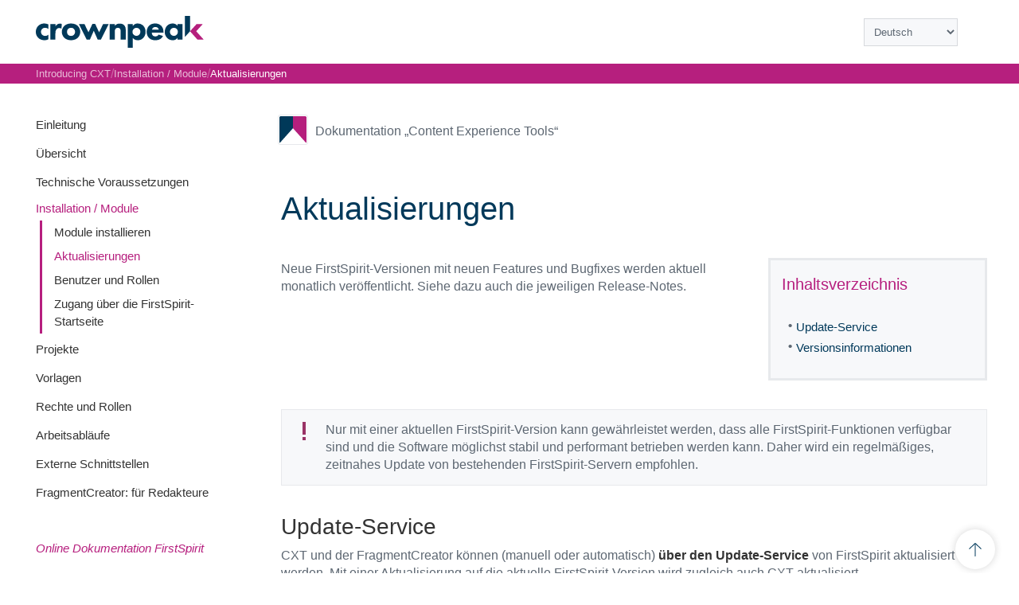

--- FILE ---
content_type: text/html
request_url: https://docs.e-spirit.com/odfs/edocs/cxt/installation-mo/aktualisierunge/index.html
body_size: 4328
content:
<!DOCTYPE html PUBLIC "-//W3C//DTD XHTML 1.0 Strict//EN" "http://www.w3.org/TR/xhtml1/DTD/xhtml1-strict.dtd"><html xmlns="http://www.w3.org/1999/xhtml" xml:lang="de" lang="de">
<head>
<title>Dokumentation &bdquo;Content Experience Tools&ldquo; - Aktualisierungen</title>
<link rel="stylesheet" href="../../stylesheets/stylesheets.css#2010" type="text/css" title="Default Style" media="all" />
<link rel="stylesheet" href="../../stylesheets/new-layout.css#2010" type="text/css" title="Default Style" media="all" />
<link rel="stylesheet" type="text/css" href="../../floatbox/floatbox.css" /><link rel="stylesheet" type="text/css" href="../../stylesheets/new-layout.css" />
<link rel="shortcut icon" href="../../layout/shortcut-icon.ico" type="image/x-icon" />
<link rel="icon" href="../../layout/shortcut-icon.ico" type="image/x-icon" />
<script id="Cookiebot" src="https://consent.cookiebot.com/uc.js" data-cbid="e929eeed-aa04-4591-b0bf-0cb4cceb2829" type="text/javascript" data-blockingmode="auto" async></script>
<!-- Google Tag Manager -->
<script>(function(w,d,s,l,i){w[l]=w[l]||[];w[l].push(
{'gtm.start': new Date().getTime(),event:'gtm.js'}
);var f=d.getElementsByTagName(s)[0],
j=d.createElement(s),dl=l!='dataLayer'?'<meta http-equiv="content-type" content="text/html; charset=UTF-8" />l='+l:'';j.async=true;j.src=
'https://www.googletagmanager.com/gtm.js?id='+i+dl;f.parentNode.insertBefore(j,f);
})(window,document,'script','dataLayer','GTM-WDM9XRZ');</script>
<!-- End Google Tag Manager -->
<meta http-equiv="content-type" content="text/html; charset=UTF-8" />
<meta name="viewport" content="width=device-width, initial-scale=1" />
<meta name="MSSmartTagsPreventParsing" content="TRUE" />
<meta name="language" content="de" />
<meta name="description" content="" />
<meta name="keywords" content="" />
<meta name="categories" content="adm" />
<meta name="author" content="Crownpeak Technology GmbH" />
<meta name="publisher" content="Crownpeak Technology GmbH" />
<meta name="copyright" content="Crownpeak Technology GmbH" />
<meta name="robots" content="index, follow" />
<meta name="revisit-after" content="7 days" />
<meta name="subtitle" content="Aktualisierungen" />
<meta name="generator" content="FirstSpirit 5.2.260100.681a359" />
<meta name="date" content="2025-12-17T14:16:53.548+0100" />
<!-- noindex -->
<script src="../../javascripts/javascript.js" type="text/javascript"></script>
<script src="../../javascripts/highlighter.js" type="text/javascript"></script>
</head>
<body id="body"><a name="pageTop" id="pageTop"></a>
<div class="layout1">
<div class="header">
<div class="logo">
<a href="/" title="FirstSpirit Documentation"><img src="../../layout/firstspirit-logo.gif" width="365" height="60" alt="Introducing CXT" /></a>
</div>
<div class="nav">
<a href="#pageTop"><img src="../../layout/back_to_top_ico.png" alt="Introducing CXT" height="60" width="60"></a>
</div>
<div style="clear:both;"></div>
</div>
</div>
<div class="layout2">
<div class="navigation">
<ul class="navLevel1">
<li class="navLevel1UnselectedItem"><a href="../../einleitung/cxt/index.html" class="navLevel1UnselectedLink">Einleitung</a></li><li class="navLevel1UnselectedItem"><a href="../../uebersicht/index.html" class="navLevel1UnselectedLink">&Uuml;bersicht</a></li><li class="navLevel1UnselectedItem"><a href="../../technische-vora/index.html" class="navLevel1UnselectedLink">Technische Voraussetzungen</a></li><li><p class="navLevel2SelectedItemText" style="background-image:none;"><a href="../module-installi/uebersicht/index.html" class="navLevel2SelectedLink">Installation / Module</a></p><ul class="navLevel2"><li class="navLevel3UnselectedItem"><a href="../module-installi/uebersicht/index.html" class="navLevel3UnselectedLink">Module installieren</a></li><li><p class="navLevel3SelectedItemText"><a href="index.html" class="navLevel3SelectedLink">Aktualisierungen</a></p></li><li class="navLevel3UnselectedItem"><a href="../benutzer-rollen/index.html" class="navLevel3UnselectedLink">Benutzer und Rollen</a></li><li class="navLevel3UnselectedItem"><a href="../zugang-die-firs/index.html" class="navLevel3UnselectedLink">Zugang &uuml;ber die FirstSpirit-Startseite</a></li></ul></li><li class="navLevel1UnselectedItem"><a href="../../projekte/uebersicht/index.html" class="navLevel1UnselectedLink">Projekte</a></li><li class="navLevel1UnselectedItem"><a href="../../vorlagen/index.html" class="navLevel1UnselectedLink">Vorlagen</a></li><li class="navLevel1UnselectedItem"><a href="../../rechte-rollen/rechte-definier/index.html" class="navLevel1UnselectedLink">Rechte und Rollen</a></li><li class="navLevel1UnselectedItem"><a href="../../arbeitsablaeufe/index.html" class="navLevel1UnselectedLink">Arbeitsabl&auml;ufe</a></li><li class="navLevel1UnselectedItem"><a href="../../externe-schnitt/index.html" class="navLevel1UnselectedLink">Externe Schnittstellen</a></li><li class="navLevel1UnselectedItem"><a href="../../fragment-creato/oberflaeche/index.html" class="navLevel1UnselectedLink">FragmentCreator: f&uuml;r Redakteure</a></li>
<li class="navLevel1UnselectedItem" style="background-image:none;"><span style="font-size:13px;">&nbsp;</span></li>
<li>
<p class="navLevel2SelectedItemText">
<a href="../../../../index.html" class="navLevel2SelectedLink" title="Online Dokumentation FirstSpirit">Online Dokumentation FirstSpirit</a>
</p>
</li>
<li class="navLevel1UnselectedItem" style="background-image:none;"><span style="font-size:13px;">&nbsp;</span></li>
</ul>
</div>
<div class="mainContainer">
<div class="content">
<!-- Content-Head-Module und Links -->
<div style="height:30px;background-color:#ffffff;border:1px solid #ffffff;padding-top:3px">
<div style="float:left;">
<div class="docuTitle"><a href="../../einleitung/cxt/index.html" title="Introducing CXT">Dokumentation &bdquo;Content Experience Tools&ldquo;</a></div>
</div>
<!--de//-->
<div class="contentHeadComponent">
<form id="language" method="post" action="" style="margin:0px;padding:0px;">
<p>
<select size="1" name="language" class="contentHeadSelect" onchange="window.location.href=this.options[this.selectedIndex].value">
<option value="index.html">-= Sprache =-</option>
<option value="index.html" selected="selected">
Deutsch
</option>
<option value="../updates/index.html">
English
</option>
</select>
</p>
</form>
</div>
<div style="clear:both;"></div>
</div>
<div style="clear:both;"></div>
<div style="float:left">
<p class="breadCrumpSection">
<a class="breadCrumpLink" href="../../einleitung/cxt/index.html" title="Introducing CXT">Introducing CXT</a>
/ <a class="breadCrumpLink" href="../module-installi/uebersicht/index.html" title="">Installation / Module</a> / <a class="breadCrumpLink" href="index.html" title="">Aktualisierungen</a>
</p>
</div>
<div style="clear:both;"></div>
<!-- index --><a id="ueberschrift" name="ueberschrift"></a>
<div class="textOneColumn"><h1>Aktualisierungen</h1><div style="clear:both;"></div></div><a id="aktualisierung" name="aktualisierung"></a>
<div class="textOneColumn">
<div style="float:right;padding:0 0 10px 10px;">
<table cellspacing="0" cellpadding="0" border="0" class="summary">
<tr>
<td class="example">Inhaltsverzeichnis</td>
</tr>
<tr>
<td><div class="notation"><p>&bull; <a href="#aktualisierung_1">Update-Service</a></p><p>&bull; <a href="#versionsinformation">Versionsinformationen</a></p></div></td>
</tr>
</table>
</div>
<p class="standard pdgB">Neue FirstSpirit-Versionen mit neuen Features und Bugfixes werden aktuell monatlich ver&ouml;ffentlicht. Siehe dazu auch die jeweiligen Release-Notes.</p>
<div style="clear:both;"></div>
</div><a id="regelmaessigkeit" name="regelmaessigkeit"></a>
<div class="textOneColumn"><table class="impSec">
<tr>
<td class="impSec1"><img src="../../online-dokumentation-firstspirit/wichtig.gif" border="0" alt="Wichtig" /></td>
<td class="impSec2">Nur mit einer aktuellen FirstSpirit-Version kann gew&auml;hrleistet werden, dass alle FirstSpirit-Funktionen verf&uuml;gbar sind und die Software m&ouml;glichst stabil und performant betrieben werden kann. Daher wird ein regelm&auml;&szlig;iges, zeitnahes Update von bestehenden FirstSpirit-Servern empfohlen.</td>
</tr>
</table>
<div style="clear:both;"></div><div style="clear:both;"></div></div><a id="aktualisierung_1" name="aktualisierung_1"></a>
<div class="textOneColumn"><span class="anchor"></span><h3>Update-Service</h3><p class="standard pdgB">CXT und der FragmentCreator k&ouml;nnen (manuell oder automatisch) <strong>&uuml;ber den Update-Service</strong> von FirstSpirit aktualisiert werden. Mit einer Aktualisierung auf die aktuelle FirstSpirit-Version wird zugleich auch CXT aktualisiert.</p><p class="standard pdgB">Dokumentation zur <strong>manuelle Aktualisierung</strong> siehe: <br /><a href="../../../../edocs/admi/aktualisierung/manuelle-aktual/index.html" title="Manuelle Aktualisierung (Server) (&#8594;Dokumentation f&uuml;r Administratoren)" class="textlink">Manuelle Aktualisierung (Server) (&#8594;Dokumentation f&uuml;r Administratoren)</a></p><p class="standard pdgB">Dokumentation zur <strong>automatischen Aktualisierung</strong> siehe: <br /><a href="../../../../edocs/admi/aktualisierung/automatische-ak/index.html" title="Automatische Aktualisierung (Server) (&#8594;Dokumentation f&uuml;r Administratoren)" class="textlink">Automatische Aktualisierung (Server) (&#8594;Dokumentation f&uuml;r Administratoren)</a></p><table class="impSec">
<tr>
<td class="impSec1"><img src="../../online-dokumentation-firstspirit/wichtig.gif" border="0" alt="Wichtig" /></td>
<td class="impSec2">Bei jedem Update eines FirstSpirit-Servers wird empfohlen, alle installierten Module (inkl. der CXT-Module), die von Crownpeak ausgeliefert werden, zu aktualisieren. <br />Nach dem Update von Modulen, die Abh&auml;ngigkeiten zu Diensten haben, m&uuml;ssen diese Dienste neu gestartet werden. </td>
</tr>
</table>
<div style="clear:both;"></div><p class="standard pdgB">Dokumentation zur <strong>manuellen Aktualisierung von Modulen</strong> siehe: <br /><a href="../../../../edocs/admi/firstspirit-ser/firstspirit/steuerung/aktualisierung/index.html" title="Aktualisierung (&#8594;Dokumentation f&uuml;r Administratoren)" class="textlink">Aktualisierung (&#8594;Dokumentation f&uuml;r Administratoren)</a></p><p class="standard pdgB">Dokumentation zur <strong>automatischen Aktualisierung von Modulen</strong> siehe: <br /><a href="../../../../edocs/admi/aktualisierung/automatische-ak/index.html" title="Automatische Aktualisierung (Server) (&#8594;Dokumentation f&uuml;r Administratoren)" class="textlink">Automatische Aktualisierung (Server) (&#8594;Dokumentation f&uuml;r Administratoren)</a></p><p class="standard pdgB">Die Aktualisierung des FirstSpirit-Systems auf eine neue Software-Version beschr&auml;nkt sich auf die Aktualisierung des FirstSpirit-Servers. Bei einer Aktualisierung werden alle Projekt- und Benutzerdaten unver&auml;ndert beibehalten. Es werden nur Programmdateien und Libraries ausgetauscht.</p><div style="clear:both;"></div></div><a id="versionsinformation" name="versionsinformation"></a>
<div class="textOneColumn"><span class="anchor"></span><h3>Versionsinformationen</h3><p class="standard pdgB">In welcher Version eine bestehende FirstSpirit-Installation aktuell verwendet wird, kann (beispielsweise auch f&uuml;r Fehleranalysen und -beseitigung) an mehreren Stellen eingesehen werden:</p><p class="standard pdgB">
</p>
<ul class="star">
<li style="margin-bottom:5px;"><strong>Version des FirstSpirit-Servers:</strong>
<ul class="star">
<li style="margin-bottom:5px;">Startseite: Fu&szlig;zeile / Men&uuml;punkt &bdquo;Server-Version&ldquo;<br />(<a href="../../../../edocs/admi/firstspirit-sta/bereiche-starts/index.html" title="Bereiche der Startseite (&#8594;Dokumentation f&uuml;r Administratoren)" class="textlink">Bereiche der Startseite (&#8594;Dokumentation f&uuml;r Administratoren)</a>)</li>
<li style="margin-bottom:5px;">ServerMonitoring: Men&uuml; &bdquo;&Uuml;bersicht / Health Center&ldquo;<br />(<a href="../../../../edocs/admi/firstspirit-ser/uebersicht/health-center/index.html" title="Health Center (&#8594;Dokumentation f&uuml;r Administratoren)" class="textlink">Health Center (&#8594;Dokumentation f&uuml;r Administratoren)</a>)</li>
<li style="margin-bottom:5px;">ServerManager: Men&uuml; &bdquo;Hilfe / &Uuml;ber FirstSpirit&ldquo;<br />(<a href="../../../../edocs/admi/firstspirit-ser/elemente-menuel/hilfe/index.html" title="Hilfe (&#8594;Dokumentation f&uuml;r Administratoren)" class="textlink">Hilfe (&#8594;Dokumentation f&uuml;r Administratoren)</a>)</li>
<li style="margin-bottom:5px;">SiteArchitect: &bdquo;Hilfe / &Uuml;ber FirstSpirit&ldquo;<br />(<a href="../../../../edocs/fsar/firstspirit-sit/menueleiste/hilfe/index.html" title="Hilfe (&#8594;Handbuch FirstSpirit SiteArchitect)" class="textlink">Hilfe (&#8594;Handbuch FirstSpirit SiteArchitect)</a>)</li>
<li style="margin-bottom:5px;">FragmentCreator: Schaltfl&auml;che &bdquo;FRAGMENTE&ldquo; (oben links), Angabe unter &bdquo;FirstSpirit-Version&ldquo;</li>
</ul>
</li>
<li style="margin-bottom:5px;"><strong>Version des FragmentCreator:</strong>
<ul class="star">
<li style="margin-bottom:5px;">ServerMonitoring: Men&uuml; &bdquo;FirstSpirit / Steuerung / Aktualisierung / Modulname FragmentCreator&ldquo;<br />(<a href="../../../../edocs/admi/firstspirit-ser/firstspirit/steuerung/aktualisierung/index.html" title="Aktualisierung (&#8594;Dokumentation f&uuml;r Administratoren)" class="textlink">Aktualisierung (&#8594;Dokumentation f&uuml;r Administratoren)</a>)</li>
<li style="margin-bottom:5px;">ServerManager: Men&uuml; &bdquo;Server-Eigenschaften / Module / FirstSpirit CXT FragmentCreator (I)&ldquo;<br />(<a href="../../../../edocs/admi/firstspirit-ser/server-eigensch/module/index.html" title="Module (&#8594;Dokumentation f&uuml;r Administratoren)" class="textlink">Module (&#8594;Dokumentation f&uuml;r Administratoren)</a>)</li>
<li style="margin-bottom:5px;">ServerManager: Men&uuml; &bdquo;Server-Eigenschaften / Web-Applikationen / &lt;Web-Applikation&gt; / FragmentCreator&ldquo;<br />(<a href="../../../../edocs/admi/firstspirit-ser/server-eigensch/web-applikation/index.html" title="Web-Applikationen (&#8594;Dokumentation f&uuml;r Administratoren)" class="textlink">Web-Applikationen (&#8594;Dokumentation f&uuml;r Administratoren)</a>)</li>
<li style="margin-bottom:5px;">FragmentCreator: Schaltfl&auml;che &bdquo;FRAGMENTE&ldquo; (oben links), Angabe unter &bdquo;Version&ldquo;</li>
</ul>
</li>
<li style="margin-bottom:5px;"><strong>Version der DAP Bridge:</strong>
<ul class="star">
<li style="margin-bottom:5px;">ServerMonitoring: Men&uuml; &bdquo;FirstSpirit / Steuerung / Aktualisierung / FirstSpirit Data Service&ldquo;<br />(<a href="../../../../edocs/admi/firstspirit-ser/firstspirit/steuerung/aktualisierung/index.html" title="Aktualisierung (&#8594;Dokumentation f&uuml;r Administratoren)" class="textlink">Aktualisierung (&#8594;Dokumentation f&uuml;r Administratoren)</a>)</li>
<li style="margin-bottom:5px;">ServerManager: Men&uuml; &bdquo;Server-Eigenschaften / Module / FirstSpirit CXT DAP Bridge (I, L)&ldquo;<br />(<a href="../../../../edocs/admi/firstspirit-ser/server-eigensch/web-applikation/index.html" title="Web-Applikationen (&#8594;Dokumentation f&uuml;r Administratoren)" class="textlink">Web-Applikationen (&#8594;Dokumentation f&uuml;r Administratoren)</a>)</li>
<li style="margin-bottom:5px;">ServerManager: Men&uuml; &bdquo;Server-Eigenschaften / Web-Applikationen / &lt;Web-Applikation&gt; / DAP Bridge&ldquo;</li>
</ul>
</li>
<li style="margin-bottom:5px;"><strong>Version aller CXT-Module:</strong>
<ul class="star">
<li style="margin-bottom:5px;">ServerMonitoring: Men&uuml; &bdquo;FirstSpirit / Steuerung / Aktualisierung / &lt;Modulname&gt;&ldquo;<br />(<a href="../../../../edocs/admi/firstspirit-ser/firstspirit/steuerung/aktualisierung/index.html" title="Aktualisierung (&#8594;Dokumentation f&uuml;r Administratoren)" class="textlink">Aktualisierung (&#8594;Dokumentation f&uuml;r Administratoren)</a>)</li>
<li style="margin-bottom:5px;">ServerManager: Men&uuml; &bdquo;Server-Eigenschaften / Module / &lt;Modulname&gt;&ldquo;<br />(<a href="../../../../edocs/admi/firstspirit-ser/server-eigensch/module/index.html" title="Module (&#8594;Dokumentation f&uuml;r Administratoren)" class="textlink">Module (&#8594;Dokumentation f&uuml;r Administratoren)</a>)</li>
</ul>
</li>
</ul>
<p class="standard pdgB">
</p><div style="clear:both;"></div></div><!-- noindex -->
<div style="clear:both;"></div>
<!-- Seitenrelevante Links -->
<div style="float:left;line-height:10px;padding:4px 25px 5px 25px;color:#114171"></div><p class="pageLinkSection"><a class="pageLink" href="javascript:openPrint('aktualisierunge.html',772,600,'yes')" title="Druckversion">Druckversion</a> | <a class="pageLink" href="#pageTop" title="Seitenanfang">Seitenanfang</a></p>
<!-- Footer -->
<p class="footerSection">&copy; 2005 - 2025 Crownpeak Technology GmbH | Alle Rechte vorbehalten. | FirstSpirit 2026.1 | <a href="../../datenschutz-bei.html" class="textlink" title="Datenschutz">Datenschutz</a></p>
<!-- Last change: 2022-07-27 -->
</div>
<div style="clear:both;"></div>
</div>
</div>
</div>
<script type="text/javascript">var initSelect = false;var _languageBasePath = '../../floatbox/languages/';</script>
<script type="text/javascript" src="../../floatbox/popup.js"></script>
<script type="text/javascript" src="../../floatbox/floatbox-alternate.js"></script>
<!-- Google Tag Manager (noscript) -->
<noscript><iframe src="https://www.googletagmanager.com/ns.html?id=GTM-WDM9XRZ"
height="0" width="0" style="display:none;visibility:hidden"></iframe></noscript>
<!-- End Google Tag Manager (noscript) -->
</body>
</html>

--- FILE ---
content_type: text/css
request_url: https://docs.e-spirit.com/odfs/edocs/cxt/stylesheets/stylesheets.css
body_size: 4209
content:
body{
	font-family:Helvetica;
	font-size:13px;
	line-height:22px;
	padding:0px;
	margin:0px;
	color: #605d7c;
}

kbd {
	font-size:small;
	border:2px solid;
	padding: 0 4px;
	background: #EEEEEE;
	white-space: nowrap;
	border-color: #DDDDDD #BBBBBB #BBBBBB #DDDDDD;
}

.search_layer {
  background: white;
  position: fixed;
  width: 100%;
  height: 100%;
  top: 0;
  left: 0;
  z-index: 9999;
  opacity: 0.5;
}

.search_layer img {
  position: absolute;
  left: 49%;
  top: 49%;
}
.search_categories {
  float: right;
  width: 200px;
  border: 1px solid #AFAFAF;
  margin: 5px;
  background: #F6F6F7;
}
.search_categories_header {
  font-size:12px;
  font-weight:bold;
  text-align:center;
  background-color:#D5D7D9;
  padding: 3px;
  border-bottom: 1px solid #AFAFAF;
}
.search_categories_content {
  padding: 5px;
}
.search_categories_hr {
  margin: 0;
  padding: 0;
  line-height: 1px;
  font-size: 1px;
  height: 1px;
  border: 0;
  border-top: 1px dashed #AFAFAF;
}
.search_categories ul {
  list-style: none;
  margin: 0;
  padding: 0;
}
.search_categories ul ul {
  padding-left: 15px;
}
.search_categories a {
  text-decoration: none;
  font-weight: bold;
}
.search_categories a:hover {
  color: #A0195C;
}
.search_categories span.current {
  text-decoration: none;
  color: #A0195C;
  font-weight: bold;
}
.search_type_icon {
  vertical-align: bottom;
  margin-bottom: 2px;
  margin-right: 4px;
}
.search_score_filled {
  margin-left:10px;
  border:1px solid #605d7c;
  height:5px;
  background: #605d7c;
}
.search_score_empty {
  border:1px solid #605d7c;
  height:5px;
  background: #ffffff;
}
.search_result_category {
  margin-right: 7px;
  text-decoration: none;
  font-weight: bold;
}
.search_result_category:hover {
  color: #A0195C;
}

/* Layout-Boxen */
div.mainContainer{
	padding:40px 3px 20px 280px;
	margin-bottom:0px;
}
.layout1{
	padding-left:15px;
	text-align:center;
}
.layout2{
	height:auto;
	margin:auto;
	margin-bottom:0px;
	text-align:left;
	padding-top: 60px;
}

div.layout2{
	voice-family: "\"}\"";
	voice-family:inherit;
	width:994px;
}
.header{
	margin-left:3px;
	margin-right:3px;
	height: 60px;
	background-color: #272838;
	position: fixed;
	left: 0;
	right: 0;
	display: flex;
	justify-content: center;
}

div.header > div.logo {
    width:365px;
    height:60px;
    float:left;
}

div.header > div.nav {
    width:555px;
    float:left;
    height:60px;
    text-align:right;
}

li.searchbox {
    height:22px;
    margin-bottom:0px;
    padding:6px 10px 5px 10px;
}

.content{
	width:765px;
	margin-left:3px;
	float:left;
    background-color:white;
}


/* Text-Layout-Boxen */
.textOneColumn{
	width:700px;
	padding:0px 25px 0px 25px;
}
.textTwoColumns{
	width:350px;
	padding:0px 0px 0px 25px;
	float:left;
}
.customerListLeft{
	width:300px;
	height:35px;
	float:left;
}
.customerListRight{
	height:35px;
	float:left;
}


/* Universelle Stylesheets */

.clearbox{
	clear:both;
	font-size:0px;
}
p{
	margin:0px;
	padding:0px;
}
img{
	border:none;
}
.pdgB{
	padding-bottom:5px !important;
}

/* Content-Head-Elemente: Suche, Sprache, Links */
div.contentHeadComponent{
	float: right;
	margin: 0px 0px 0px 10px;
}
div.contentHeadSpacer{
	width:12px;
	height:30px;
	float:left;
}
p.contentHeadSection{
	padding:7px 0px 5px 0px;
	font-size:13px;
}
a.contentHeadLink{
	font-weight:bold;
	text-decoration:none;
}
span.searchLink{
	color:#a0195c;
	font-weight:bold;
}
a.contentHeadLink:hover{
	text-decoration:underline;
}
label.contentHeadLabel{
	display:block;
	float:left;
	padding:7px 10px 5px 10px;
	font-size:13px;
	font-weight:bold;
}
input.contentHeadSearchWord{
	display:block;
	float:left;
	margin-top:5px;
	padding:2px;
	font-size:11px;
	background-color:#fff;
	border:1px solid #525353;
	width:100px;
}
input.contentHeadSubmit{
	margin-left:5px;
	margin-top:5px;
	display:block;
	float:left;
    background-image:url('../layout/absenden-knopf-pfeil.gif');
	height:19px;
	width:22px;
	background-color:#fff;
	border:1px solid #525353;
}
select.contentHeadSelect{
	display:block;
	float:left;
	margin-top:5px;
	font-size:11px;
	background-color:#fff;
	border:1px solid #525353;
}


/* Navigationselemente Linke Seite */
li.selectedItem{
	width:190px;
}
ul.navLevel1,ul.navLevel2,ul.navLevel3,ul.navLevel4,ul.navLevel5,ul.navLevel6{
	width: 250px;
	margin: 0 30px 0 0;
	padding:0px;
	list-style-type:none;
	overflow-x:visible !important;
}

div.navigation {
   float:left;
   background-color:#f8f8f7;
   height: 80%;
   height: calc(100% - 60px);
   padding-top:40px;
}

@media(min-width:994px){
  div.navigation{
      position: fixed;
      margin-left: 15px;
      overflow-y: auto;
  }
  div.mainContainer {
      padding-left: 295px;
  }
  .layout1, .layout2 {
 	  width:994px;
  }
  .content {
    margin-left:1.1rem;
  }
}

@media(min-width:1250px){
  html>body .layout2{
	  width: 1250px;
  }
}


ul.navLevel2,ul.navLevel3,ul.navLevel4,ul.navLevel5,ul.navLevel6{
	float:none;
}

/* Ebene 1 */
li.navLevel1UnselectedItem,li.navLevel1UnselectedItemHeader{
	background-color: transparent;
}

li.navLevel1UnselectedItemHeader{
	border-top:1px solid #e1e1e1;
}

li.navLevel1UnselectedItem{
	padding:9px 10px 5px 0px;
	voice-family:"\"}\"";
	voice-family:inherit;
	padding:9px 10px 5px 15px;
}
html>body li.navLevel1UnselectedItem{
	padding:9px 10px 5px 15px;
}

li.navLevel1UnselectedItem a:hover{
	color:#A0195C;
}

li.navLevel1UnselectedItemHeader{
	font-size:13px;
	font-weight:bold;
	color:#d5d7d9;
	padding:9px 10px 9px 0px;
	voice-family:"\"}\"";
	voice-family:inherit;
	padding:9px 10px 9px 5px;
}
html>body li.navLevel1UnselectedItemHeader{
	padding:9px 10px 9px 5px;
}
li.navLevel1Delimiter{
	background-color:ffffff;
	font-size:0px;
	height:0px !important;
	height:auto;
}
a.navLevel1UnselectedLink{
	font-size:13px;
	font-weight:bold;
	text-decoration:none;
}
p.navLevel1SelectedItemText{
	border-left:1px solid #e1e1e1;
	border-right:1px solid #e1e1e1;
	background-color:#98A4B4;
}
p.navLevel1SelectedItemText{
	padding:9px 10px 9px 0px;
	voice-family:"\"}\"";
	voice-family:inherit;
	padding:9px 10px 9px 15px;
}
html>body p.navLevel1SelectedItemText{
	padding:9px 10px 9px 15px;
}


/* Ebene 2 */
li.navLevel2UnselectedItem{
	border-left:2px solid #e1e1e1;
	border-right:0px solid #e1e1e1;
	padding:6px 10px 4px 5px;
	voice-family:"\"}\"";
	voice-family:inherit;
	padding:6px 10px 4px 15px;
}
html>body li.navLevel2UnselectedItem{
	padding:6px 10px 4px 15px;
}
p.navLevel2SelectedItemText{
	font-weight: normal;
	padding:6px 10px 4px 0px;
	voice-family:"\"}\"";
	voice-family:inherit;
	padding:6px 10px 4px 15px;
}
html>body li.navLevel2SelectedItemText{
	padding:6px 10px 4px 15px;
}
a.navLevel2UnselectedLink,a.navLevel2SelectedLink,a.navLevel3UnselectedLink,a.navLevel3SelectedLink,a.navLevel4UnselectedLink,a.navLevel4SelectedLink,a.navLevel5UnselectedLink,a.navLevel5SelectedLink,a.navLevel6UnselectedLink,a.navLevel6SelectedLink{
	font-size:13px;
	text-decoration:none;
}
a.navLevel2SelectedLink{
	font-weight: bold;
	color:#a0195c;
}
a.navLevel2SelectedLink[title] {
	font-weight: normal;
}
/* Ebene 3 */
li.navLevel3UnselectedItem{
	padding:4px 10px 4px 10px;
	voice-family:"\"}\"";
	voice-family:inherit;
	padding:4px 10px 4px 25px;
}
html>body li.navLevel3UnselectedItem{
	padding:4px 10px 4px 25px;
}
p.navLevel3SelectedItemText{
	background-position:12px 4px;
	border-left:2px solid #e1e1e1;
	border-right:0px solid #e1e1e1;
}
p.navLevel3SelectedItemText{
	padding:4px 10px 4px 10px;
	voice-family:"\"}\"";
	voice-family:inherit;
	padding:4px 10px 4px 25px;
}
html>body p.navLevel3SelectedItemText{
	padding:4px 10px 4px 23px;
}
a.navLevel3UnselectedLink{
	font-size:12px;
}
a.navLevel3SelectedLink{
	font-size:12px;
	color:#a0195c;
	font-weight: bold;
}


/* Ebene 4 */
li.navLevel4UnselectedItem{
	border-left:2px solid #e1e1e1;
	border-right:0px solid #e1e1e1;
	padding:2px 10px 4px 25px;
	voice-family:"\"}\"";
	voice-family:inherit;
	padding:2px 10px 4px 35px;
}
html>body li.navLevel4UnselectedItem{
	padding:2px 10px 4px 35px;
	border-left:2px solid #e1e1e1;
	border-right:0px solid #e1e1e1;
}
p.navLevel4SelectedItemText,li.navLevel4SelectedItem{
	background-position:22px 2px;
	border-left:2px solid #e1e1e1;
	border-right:0px solid #e1e1e1;
}
p.navLevel4SelectedItemText,li.navLevel4SelectedItem{
	padding:2px 10px 4px 25px;
	voice-family:"\"}\"";
	voice-family:inherit;
	padding:2px 10px 4px 35px;
}
html>body p.navLevel4SelectedItemText,html>body li.navLevel4SelectedItem{
	padding:2px 10px 4px 35px;
}
a.navLevel4UnselectedLink{
	font-size:11px;
}
a.navLevel4SelectedLink{
	font-size:11px;
	color:#a0195c;
}


/* Ebene 5 */
li.navLevel5UnselectedItem{
	border-left:2px solid #e1e1e1;
	border-right:0px solid #e1e1e1;
	padding:2px 10px 4px 35px;
	voice-family:"\"}\"";
	voice-family:inherit;
	padding:2px 10px 4px 45px;
}
html>body li.navLevel5UnselectedItem{
	padding:2px 10px 4px 45px;
}
p.navLevel5SelectedItemText,li.navLevel5SelectedItem{
	background-position:32px 2px;
}
p.navLevel5SelectedItemText,li.navLevel5SelectedItem{
	border-left:2px solid #e1e1e1;
	border-right:0px solid #e1e1e1;
	padding:2px 10px 4px 35px;
	voice-family:"\"}\"";
	voice-family:inherit;
	padding:2px 10px 4px 45px;
}
html>body p.navLevel5SelectedItemText,html>body li.navLevel5SelectedItem{
	padding:2px 10px 4px 45px;
}
a.navLevel5UnselectedLink{
	font-size:11px;
}
a.navLevel5SelectedLink{
	font-size:11px;
	color:#a0195c;
}


/* Ebene 6 */
li.navLevel6UnselectedItem{
	border-left:2px solid #e1e1e1;
	border-right:0px solid #e1e1e1;
	padding:2px 10px 4px 45px;
	voice-family:"\"}\"";
	voice-family:inherit;
	padding:2px 10px 4px 55px;
}
html>body li.navLevel6UnselectedItem{
	padding:2px 10px 4px 55px;
}
li.navLevel6SelectedItem{
	background-position:42px 2px;
}
li.navLevel6SelectedItem{
	border-left:2px solid #e1e1e1;
	border-right:0px solid #e1e1e1;
	padding:2px 10px 4px 45px;
	voice-family:"\"}\"";
	voice-family:inherit;
	padding:2px 10px 4px 55px;
}
html>body li.navLevel6SelectedItem{
	padding:2px 10px 4px 55px;
}
a.navLevel6UnselectedLink{
	font-size:11px;
}
a.navLevel6SelectedLink{
	font-size:11px;
	color:#a0195c;
}


/* Text- und Link-Styles */
p.footerSection{
    padding: 10px 25px 10px 25px;
    margin-top: 30px;
    background-color: #f5f5f9;
	position: relative;
    left: 0;
    right: 0;
    display: block;
	text-align: center;
    justify-content: center;
}
a.footerLink{
	text-decoration:none;
}
a.footerLink:hover{
	text-decoration:underline;
}
h1.orangeHeadline,h2.orangeHeadline{
	color:#a0195c;
	font-size:18px;
	margin:0px;
	padding:10px 0px 10px 0px;
}
a.orangeHeadline,a.orangeHeadline:hover{
	color:#a0195c;
	font-size:16px;
	margin:0px;
	padding:10px 0px 10px 0px;
	text-decoration:none;
}
span.searchUrl{
	color:#000000;
	text-decoration:none;
}
h2.orangeHeadline{
	font-size:12px;
	padding:0px 0px 4px 0px;
}
p.standard{
	line-height:22px;
	font-size:13px;
	padding:3px 0px 3px 0px;
}

.star {
   line-height:22px;
   list-style-type: disc;
}

.listol{
	line-height:22px !important;
	list-style-image:none;
	list-style-type:decimal;
}


.listol li{
	line-height:22px !important;
}

a.textlink,a.newslineLink,a.pageLink,a.projectLink{
	font-weight:bold;
	text-decoration:underline;
	color:#BD4D78;
}
a.textlink:hover,a.newslineLink:hover,a.pageLink:hover,a.projectLink:hover{
	text-decoration:underline;
	color:#a20d56;
}
a.newslineLink,a.pageLink,a.projectLink{
	font-weight:normal;
}
p.breadCrumpSection{
	padding:5px 25px 10px 25px;
}
a.breadCrumpLink{
	text-decoration:none;
}
a.breadCrumpLink:hover{
	text-decoration:underline;
}
a.linklist,a.linklist:hover{
	font-weight:bold;
	letter-spacing:0px;
	text-decoration:none;
}
p.newslineSection{
	padding:5px 25px 3px 25px;
}
span.newslineDate{
	color:#a0195c;
	font-weight:bold;
	padding-right:10px;
}
p.pageLinkSection{
	padding:5px 25px 5px 25px;
	color:#a0195c;
	text-align:right;
}
p.customerListSection{
	padding-top:13px;
	font-weight:bold;
}
a.customerListSection,a.customerListSection:hover{
	padding-top:13px;
	font-weight:bold;
	text-decoration:none;
}
div.customerListNameEntry{
	margin-left:13px;
	padding-top:13px;
	font-weight:bold;
}
p.pictureUnderline{
	padding:2px 2px 2px 2px;
	margin-left:8px;
	margin-right:8px;
	background-color:#f5f5f5;
}
p.linklist{
	padding:5px 25px 3px 0px;
}

/* Tabellen - Stylesheets */
/* neues Layout */
table.tableModel1{
	padding:2px;
	margin:10px 0px;
}
th.tableModel1{
	background-color: #d1d1d9;
	font-weight:bold;
	padding:3px 20px 2px 10px;
}
td.tableModel1{
	background-color: #f5f5f9;
	padding:3px 10px 2px 10px;
}
td.tableModel1_lastcell{
	padding:0px;
	border-bottom:3px solid #d5d7d9;
}
td.tM1_ll{
	padding:0px;
	background-image:url('../layout/untere-tabellenumrandung.gif');
	background-repeat:repeat-x;
}

/* Formular-Elemente */
label.standard{
	font-weight:bold;
	letter-spacing:1px;
	display:block;
	padding-top:6px;
	padding-bottom:3px;
}
input.standard_text{
	background-color:#eee;
	border:none;
	border-bottom:1px solid #605d7c;
	font-size:11px;
	font-family:System;
	padding-left:10px;
	margin-bottom:10px;
	display:block;
}
select.standard{
	background-color:#eee;
	border:none;
	border-bottom:1px solid #605d7c;
	font-size:11px;
	font-family:System;
	margin-bottom:10px;
	display:block;
}
option.standard{
	background-color:#eee;
	padding-left:10px;
	padding-right:10px;
}
textarea.standard{
	background-color:#eee;
	border:none;
	border-bottom:1px solid #605d7c;
	font-size:11px;
	font-family:System;
	padding-left:10px;
	padding-right:10px;
	margin-bottom:10px;
	display:block;
}
input.standard_button{
	background-color:#fff;
	border:1px dashed #605d7c;
	font-size:10px;
	font-weight:bold;
	letter-spacing:1px;
	margin-bottom:10px;
	display:block;
}
ul.sitemap1,ul.sitemap2,ul.sitemap3{
	list-style-type:none;
	width:339px;
	margin:0px;
	padding:0px;
}
ul.sitemap1{
	background-color:#d5d7d9;
	padding-bottom:1px;
	margin-bottom:49px;
}
ul.sitemap2{
	background-color:#FFFFFF;
	margin-bottom:1px;
	padding-bottom:6px;
	padding-top:6px;
}
ul.sitemap3{
	background-color:#FFFFFF;
	padding-bottom:2px;
}
li.sitemapel1,li.sitemapel2,li.sitemapel3{
}
a.sitemaplink1,a.sitemaplink2,a.sitemaplink3{
	text-decoration:none;
}
a.sitemaplink1{
	font-weight:bold;
	margin-left:10px;
	line-height:24px;
	font-size:13px;
}
a.sitemaplink2{
	font-weight:bold;
	margin-left:20px;
}
a.sitemaplink3{
	margin-left:29px;
}

/* Online-Dokumentation-Erweiterungen */
pre.code{
	color:#555;
	font-family:Courier, monospace;
	padding:7px;
	font-weight:bold;
	font-weight:normal;
	line-height:22px;
	background-color:#f5f5f9;
	border:1px solid #d1d1d9;
	overflow:auto;
	width:auto;
	height:auto;
}
span.code{
	color:#000000 !important;
	font-family:Courier, monospace !important;
	font-weight:bold;
	padding:2px;
	font-size:13px;
	white-space:nowrap;
}
table.impSec{
	background-color: #f5f5f9;
	border: 0;
	line-height:22px;
	float: left;	
    margin: 20px 0 20px 0;
}
table.impSec .impSec1{
	padding:10px 25px;
	vertical-align:top;
}
table.impSec .impSec2{
	padding:7px 5px 7px 0px;
	vertical-align:middle;
	width:100%;
	line-height:22px;
}

h1{
	color:#a0195c;
	font-family:Helvetica,sans-serif;
	font-weight: normal;
	font-size:28px;
	padding: 20px 0px 10px 0px;
	line-height:32px;
}
h2{
	color:#a0195c;
	font-family:Helvetica,sans-serif;
	font-weight: normal;
	font-size:20px;
	margin:30px 0px 10px 0px;
	line-height:27px;
}
h3{
	color:#a0195c;
	font-weight: normal;
	font-family:Helvetica,sans-serif;
	font-size:16px;
	margin:15px 0px 5px 0px;
	line-height:24px;
}
div.notation{
	font-weight:bold;
	padding-left:15px;
	margin-top: 3px;
}
div.notation a{
	text-decoration:underline;
}
div.notation div.v{
	background-color:#f6f6f7;
	border:1px solid #333333;
	color:#333333;
	text-align:center;
	width:100%;
}
div.notation p{
	margin-bottom:0.5em;
}
div.cMB{
	visibility:hidden;
	background-color:#FFFFFF;
	border:1px solid #000000;
	position:absolute;
	z-index:9999;
	width:150px;
	height:50px;
	padding:5px;
	top:-400px;
	left:-400px;
}
div.cMB div{
	text-decoration:underline;
}
div.cMB span{
	font-weight:bold;
	font-style:italic;
}
div.guiStandardParameters{
	background-color:#f5f5f9;
	margin:5px 0px;
	width:100%;
}
div.guiSpecialParameters{
	background-color:#f5f5f9;
	margin:5px 0px;
	width:100%;
}
div.guiStandardParameters .th,
div.guiSpecialParameters .th,
table.guiStandardParameters th,
table.guiSpecialParameters th{
	font-size:12px;
	text-align:center;
	vertical-align:top;
	background-color: #d1d1d9;
}

div.guiStandardParameters .th a,div.guiSpecialParameters .th a{
	font-weight:bold;
}
div.guiSpecialParameters div{
	padding:1px 4px;
}
div.guiStandardParameters .td,div.guiSpecialParameters .td{
	font-size:12px;
	font-weight:normal;
	vertical-align:top;
}
div.guiStandardParameters .f,div.guiSpecialParameters .f,div.guiStandardParameters .f,div.guiSpecialParameters .f{
	float:left;
	margin-right:4px;
	width:225px;
}
div.guiStandardParameters a,div.guiSpecialParameters a{
	font-size:12px;
	font-weight:normal;
	text-decoration:underline;
}
div.guiStandardParameters .w,div.guiSpecialParameters .w{
	background-color:#e3e3e9 !important;
}
div.opt,div.opt a{
	color:#605d7c !important;
}
table.guiStandardParameters{
	background-color:#f5f5f9;
	margin:5px 0px;
	width:100%;
}
table.guiSpecialParameters{
	background-color:#f5f5f9;
	margin:5px 0px;
	width:100%;
}
table.guiStandardParameters a,table.guiSpecialParameters a{
	font-size:12px;
	font-weight:normal;
	text-decoration:underline;
}
table.guiStandardParameters th,table.guiSpecialParameters th{
	border-bottom:1px dotted #f6f6f5;
	font-size:12px;
	vertical-align:top;
}
table.guiStandardParameters td,table.guiSpecialParameters td{
	font-size:12px;
	font-weight:normal;
	vertical-align:top;
}
table.guiStandardParameters th.f,table.guiSpecialParameters th.f,table.guiStandardParameters td.f,table.guiSpecialParameters td.f{
	width:10%;
}
table.guiSpecialParameters th.c1{
	width:60% !important;
}
table.guiSpecialParameters th.c2{
	width:20% !important;
}
table.guiStandardParameters td,table.guiSpecialParameters td{
	width:50%;
}
table.guiStandardParameters tr.w,table.guiSpecialParameters tr.w{
	background-color:#e3e3e9 !important;
}
div.legend{
	font-size:10px;
	font-weight:bold;
	margin-top:10px;
}
table.legend{
	border-collapse:collapse;
	margin-bottom:10px;
}
table.legend td,table.legend p{
	font-size:10px;
}
table.legend p{
	padding:0px !important;
	margin:0px !important;
}
table.legend td{
	border-top:1px solid #000000;
	border-bottom:1px solid #000000;
	padding:5px !important;
}
td.opt,td.opt a{
	color:#605d7c !important;
}
p.synopsisLinkSection{
	text-align:right;
}
p.pictureUnderline2{
	padding:2px;
	background-color:#f5f5f5;
	text-align:left;
}
table.summary{
	background-color: #f5f5f9;
    text-align: left;
    width: 275px;
    line-height:22px;
    padding: 10px;
    margin-left: 20px;
}

table.summary ul{
	margin:0px 15px;
	padding:0px;
	list-style:none;
}
table.summary td{
	padding:5px;
}
table.summary td.example{
	background-color:#f5f5f9;
	font-size:14px;
	text-align:left;
	color: #a22066;
}
table.summary td.object{
	border-bottom:1px solid #afafaf;
	text-align:center;
}
table.summary a{
	font-size:12px;
	font-weight:normal;
	text-decoration:underline;
}
div.examplePicture{
	border:1px solid #afafaf;
	padding:1px;
	margin:0px 0px 10px 0px;
	text-align:center;
}
div.examplePicture img{
	margin:4px;
}
.weHlClass{
	background-color:#ffffd3 !important;
	border:none !important;
}
div.userComment{
	background-color:#FBF0F0 !important;
	padding:1px;
	border:1px solid #D15656;
	color:#D15656 !important;
	min-height:75px;
	height:auto !important;
	height:75px;
}
div.userComment .th{
	color:#FBF0F0 !important;
	background-color:#D15656 !important;
	padding:2px;
}
.weColumn{
	width:30px !important;
}
.weColumn2{
	float:left;
	width:30px !important;
}
ul.star{
	margin:0px 0px 0px 25px;
}
div.docuTitle, div.docuTitle a{
	color:#B0B0B0 !important;
	font-family:Helvetica,sans-serif;
	font-size:16px;
	font-weight:lighter;
}
div.docuTitle{
	margin-top:4px;
	margin-right:20px;
}
div.docuTitle a{
	text-decoration:none;
}
/* Anchor class to fix issues with the fixed header */
.anchor {
	display: block;
	height: 60px; /*same height as header*/
	margin-top: -60px; /*same height as header*/
	visibility: hidden;
}
a {
	color: #605d7c;
}

--- FILE ---
content_type: application/x-javascript; charset=utf-8
request_url: https://consent.cookiebot.com/e929eeed-aa04-4591-b0bf-0cb4cceb2829/cc.js?renew=false&referer=docs.e-spirit.com&dnt=false&init=false
body_size: 209
content:
if(console){var cookiedomainwarning='Error: The domain DOCS.E-SPIRIT.COM is not authorized to show the cookie banner for domain group ID e929eeed-aa04-4591-b0bf-0cb4cceb2829. Please add it to the domain group in the Cookiebot Manager to authorize the domain.';if(typeof console.warn === 'function'){console.warn(cookiedomainwarning)}else{console.log(cookiedomainwarning)}};

--- FILE ---
content_type: application/javascript
request_url: https://docs.e-spirit.com/odfs/edocs/cxt/javascripts/javascript.js
body_size: 1055
content:
function openWin(sourceFile,winWidth,winHeight,scroll){
	var na = navigator, ua = na.userAgent;
	var isWebKit = /WebKit/.test(ua);
	var isOpera = window.opera;
	var isGecko = !isWebKit && !isOpera && /Gecko/.test(ua);
	if (isGecko) {
		winHeight=parseInt(winHeight)+10;
	}
	var win=window.open(sourceFile,"PopUp","height="+(winHeight)+",width="+(winWidth)+",innerWidth="+winWidth+",innerHeight="+winHeight+",toolbar=no,location=no,status=no,menubar=no,scrollbars="+scroll+",resizable=yes");
	win.document.open();
	win.document.write('<!DOCTYPE html PUBLIC "-//W3C//DTD XHTML 1.0 Strict//EN" "http://www.w3.org/TR/xhtml1/DTD/xhtml1-strict.dtd"><html xmlns="http://www.w3.org/1999/xhtml" xml:lang="de" lang="de"><head></head><body style="padding:0px;margin:0px;">');
	win.document.write('<img src="'+sourceFile+'" alt=""/>');
	win.document.write('</body></html>');
	win.document.close();
}

function openPrint(sourceFile,winWidth,winHeight,scroll){
	var PrintUp=window.open(sourceFile,"PrintUp","height="+winHeight+",width="+winWidth+",innerWidth="+winWidth+",innerHeight="+winHeight+",toolbar=no,location=no,status=no,menubar=yes,scrollbars="+scroll+",resizable=no");
}

function showComment(obj, layerId) {
	var _tObj = null;
	if (document.all) _tObj = document.all['cMB_' + layerId];
	else if (document.getElementById) _tObj = document.getElementById('cMB_' + layerId);

	var lPos = 0;
	var tPos = 0;
	if (obj.offsetParent) {
		while(obj.offsetParent){
			lPos += obj.offsetLeft;
			tPos += obj.offsetTop;
			obj = obj.offsetParent;
		}
		lPos += document.body.offsetLeft;
	} else {
		if (obj.x) lPos += obj.x;
		if (obj.y) tPos += obj.y;
	}
	if (_tObj != null) {
		_tObj.style.left = lPos + 'px';
		_tObj.style.top = (tPos + 20) + 'px';
		_tObj.style.visibility = 'visible';
	}
}

function hideComment(layerId) {
	var _tObj = null;
	if (document.all) _tObj = document.all['cMB_' + layerId];
	else if (document.getElementById) _tObj = document.getElementById('cMB_' + layerId);
	if (_tObj != null) {
		_tObj.style.left = '-400px';
		_tObj.style.top = '-400px';
		_tObj.style.visibility = 'hidden';
	}
}

function getXsrfToken(xmlhttp) {
	var xmlDoc = xmlhttp.responseXML;
	var tokenTags = xmlDoc.getElementsByTagName("token");
	if (tokenTags.length === 1) {
		var childNodes = tokenTags[0].childNodes;
		if (childNodes.length === 1) {
			return encodeURIComponent(childNodes[0].nodeValue);
		}
	}
	return null;
}

function addXsrfToken(xmlhttp) {
	var xsrfToken = getXsrfToken(xmlhttp);
	if (xsrfToken !== null && xsrfToken != "") {
		var xsrftField = document.createElement("input");
		xsrftField.setAttribute("type", "hidden");
		xsrftField.setAttribute("name", "xsrft");
		xsrftField.setAttribute("value", xsrfToken);
		document.getElementById("search_form").appendChild(xsrftField);
	}
}
